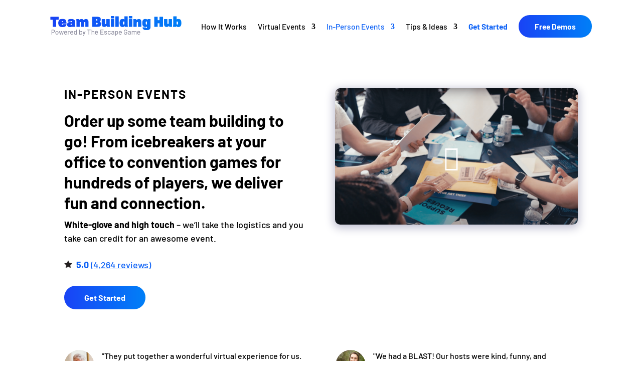

--- FILE ---
content_type: text/css
request_url: https://teambuildinghub.com/wp-content/et-cache/248680/et-divi-dynamic-tb-2795-tb-2796-248680-late.css?ver=1767726632
body_size: 232
content:
@font-face{font-family:ETmodules;font-display:block;src:url(//teambuildinghub.com/wp-content/themes/Divi/core/admin/fonts/modules/social/modules.eot);src:url(//teambuildinghub.com/wp-content/themes/Divi/core/admin/fonts/modules/social/modules.eot?#iefix) format("embedded-opentype"),url(//teambuildinghub.com/wp-content/themes/Divi/core/admin/fonts/modules/social/modules.ttf) format("truetype"),url(//teambuildinghub.com/wp-content/themes/Divi/core/admin/fonts/modules/social/modules.woff) format("woff"),url(//teambuildinghub.com/wp-content/themes/Divi/core/admin/fonts/modules/social/modules.svg#ETmodules) format("svg");font-weight:400;font-style:normal}
@font-face{font-family:FontAwesome;font-style:normal;font-weight:400;font-display:block;src:url(//teambuildinghub.com/wp-content/themes/Divi/core/admin/fonts/fontawesome/fa-regular-400.eot);src:url(//teambuildinghub.com/wp-content/themes/Divi/core/admin/fonts/fontawesome/fa-regular-400.eot?#iefix) format("embedded-opentype"),url(//teambuildinghub.com/wp-content/themes/Divi/core/admin/fonts/fontawesome/fa-regular-400.woff2) format("woff2"),url(//teambuildinghub.com/wp-content/themes/Divi/core/admin/fonts/fontawesome/fa-regular-400.woff) format("woff"),url(//teambuildinghub.com/wp-content/themes/Divi/core/admin/fonts/fontawesome/fa-regular-400.ttf) format("truetype"),url(//teambuildinghub.com/wp-content/themes/Divi/core/admin/fonts/fontawesome/fa-regular-400.svg#fontawesome) format("svg")}@font-face{font-family:FontAwesome;font-style:normal;font-weight:900;font-display:block;src:url(//teambuildinghub.com/wp-content/themes/Divi/core/admin/fonts/fontawesome/fa-solid-900.eot);src:url(//teambuildinghub.com/wp-content/themes/Divi/core/admin/fonts/fontawesome/fa-solid-900.eot?#iefix) format("embedded-opentype"),url(//teambuildinghub.com/wp-content/themes/Divi/core/admin/fonts/fontawesome/fa-solid-900.woff2) format("woff2"),url(//teambuildinghub.com/wp-content/themes/Divi/core/admin/fonts/fontawesome/fa-solid-900.woff) format("woff"),url(//teambuildinghub.com/wp-content/themes/Divi/core/admin/fonts/fontawesome/fa-solid-900.ttf) format("truetype"),url(//teambuildinghub.com/wp-content/themes/Divi/core/admin/fonts/fontawesome/fa-solid-900.svg#fontawesome) format("svg")}@font-face{font-family:FontAwesome;font-style:normal;font-weight:400;font-display:block;src:url(//teambuildinghub.com/wp-content/themes/Divi/core/admin/fonts/fontawesome/fa-brands-400.eot);src:url(//teambuildinghub.com/wp-content/themes/Divi/core/admin/fonts/fontawesome/fa-brands-400.eot?#iefix) format("embedded-opentype"),url(//teambuildinghub.com/wp-content/themes/Divi/core/admin/fonts/fontawesome/fa-brands-400.woff2) format("woff2"),url(//teambuildinghub.com/wp-content/themes/Divi/core/admin/fonts/fontawesome/fa-brands-400.woff) format("woff"),url(//teambuildinghub.com/wp-content/themes/Divi/core/admin/fonts/fontawesome/fa-brands-400.ttf) format("truetype"),url(//teambuildinghub.com/wp-content/themes/Divi/core/admin/fonts/fontawesome/fa-brands-400.svg#fontawesome) format("svg")}
.et_parallax_bg.et_parallax_bg__sticky,.et_pb_sticky.et_pb_section_parallax_sticky .et_parallax_bg:not(.et_parallax_bg__sticky),.et_pb_sticky .et_pb_section_parallax_sticky .et_parallax_bg:not(.et_parallax_bg__sticky){display:none}.et_pb_sticky.et_pb_section_parallax_sticky .et_parallax_bg.et_parallax_bg__sticky,.et_pb_sticky .et_pb_section_parallax_sticky .et_parallax_bg.et_parallax_bg__sticky{display:block}.et_builder_inner_content.has_et_pb_sticky{z-index:inherit}.et-db #et-boc .et-l #et-fb-app .et_pb_column.has_et_pb_sticky,.et_pb_column.has_et_pb_sticky{z-index:20}.et-l--header .et-db #et-boc .et-l #et-fb-app .et_pb_column.has_et_pb_sticky,.et-l--header .et_pb_column.has_et_pb_sticky{z-index:30}.et-l--footer .et-db #et-boc .et-l #et-fb-app .et_pb_column.has_et_pb_sticky,.et-l--footer .et_pb_column.has_et_pb_sticky{z-index:10}.et_pb_sticky_placeholder{opacity:0!important}.et_pb_sticky .et_overlay.et_pb_inline_icon_sticky:before,.et_pb_sticky .et_pb_inline_icon_sticky:before{content:attr(data-icon-sticky)!important}body .et-script-temporary-measurement{opacity:0}

--- FILE ---
content_type: text/css
request_url: https://teambuildinghub.com/wp-content/et-cache/248680/et-core-unified-248680.min.css?ver=1767726633
body_size: 455
content:
.et_pb_menu_0_tb_header.et_pb_menu ul li.menu_cta a{color:#ffffff!important}.et_pb_menu_0_tb_header.et_pb_menu ul li.blue_text a{color:#0c61f6!important;font-weight:bold}article.et_pb_post.post{padding:0}article.et_pb_post.post>.et_pb_image_container{margin:0}.et_pb_blog_grid .column.size-1of2:first-child{margin-right:40px!important}.tbh_post_author{align-items:center;width:100%;max-width:500px;display:flex}.tbh_post_author>div.et_pb_column:first-child{width:75px!important;margin:0 10px 0 0!important}.tbh_post_author .et_pb_team_member_image{margin:0!important}.menu_cta a{color:#ffffff;background:linear-gradient(90deg,#1943f5,#007ff7);font-size:16px;border-radius:50px;-webkit-border-radius:50px;-moz-border-radius:50px;text-align:center;line-height:9px;font-weight:bold;padding:18px 16px!important;display:block;padding-left:32px!important;padding-right:32px!important;border:0px}@media (min-width:981px){.menu_cta a:hover{background-color:#007ff7}}.et_pb_menu--with-logo .et_pb_menu__menu>nav>ul>li>a{padding-top:0px;padding-bottom:0px}.et_pb_menu .et_pb_menu__menu>nav>ul>li{align-items:center}.hide-mobile-menu.et_pb_menu .et_pb_menu__menu,.hide-mobile-menu.et_pb_fullwidth_menu .et_pb_menu__menu{display:flex!important}.hide-mobile-menu .et_mobile_nav_menu{display:none}@media (max-width:479px){.et_pb_column .et_pb_blog_grid .column.size-1of1 .et_pb_post{margin-bottom:20.5%}.how-it-works{font-weight:bold!important}}#mobile_menu1 li a{background-color:#fff}.et_pb_section,.et_pb_section *{animation:none!important}a.pa-blurb-button{color:#ffffff;background:#0071fc;border:2px solid #0070fc;padding:.7em 1.3em;margin-top:20px;border-radius:50px;text-transform:capitalize;display:inline-block;transition:all 0.3s ease-in-out}a.pa-blurb-button:hover{background:transparent;color:#0070fc;border:2px solid #0070fc;cursor:pointer;transition:all 0.3s ease-in-out}#menu-item-247981{font-weight:bolder}#menu-item-53359 a{color:#ffffff!important}@media screen and (min-width:768px) and (max-width:980px){#other-blog-posts .et_pb_salvattore_content{display:flex;flex-direction:column;align-items:center}}#other-blog-posts .size-1of2{max-width:500px;width:100%}#other-blog-posts .size-1of2:first-child{margin-right:0!important;margin-bottom:40px}

--- FILE ---
content_type: text/css
request_url: https://teambuildinghub.com/wp-content/et-cache/248680/et-core-unified-tb-2795-tb-2796-deferred-248680.min.css?ver=1767726634
body_size: 2937
content:
.et_pb_section_0_tb_header{height:100px;position:fixed!important;top:0px;bottom:auto;left:50%;right:auto;transform:translateX(-50%)}.et_pb_section_0_tb_header.et_pb_section{padding-top:0px;padding-right:0px;padding-bottom:0px;padding-left:0px;margin-top:0px;margin-bottom:0px;background-color:#FFFFFF!important}body.logged-in.admin-bar .et_pb_section_0_tb_header{top:calc(0px + 32px)}.et_pb_menu_0_tb_header.et_pb_menu ul li a{font-family:'Barlow',Helvetica,Arial,Lucida,sans-serif;font-size:15.5px;color:#000000!important}.et_pb_menu_0_tb_header.et_pb_menu{background-color:RGBA(255,255,255,0)}.et_pb_menu_0_tb_header .et_pb_menu__logo-wrap .et_pb_menu__logo img{border-width:0px;width:auto}.et_pb_menu_0_tb_header{padding-top:10px;padding-right:0px;padding-bottom:0px;padding-left:0px;margin-top:20px!important;margin-right:0px!important;margin-bottom:20px!important;margin-left:0px!important}.et_pb_menu_0_tb_header.et_pb_menu ul li.current-menu-item a{color:#0c61f6!important}.et_pb_menu_0_tb_header.et_pb_menu .nav li ul{background-color:#FFFFFF!important;border-color:RGBA(255,255,255,0)}.et_pb_menu_0_tb_header.et_pb_menu .et_mobile_menu{border-color:RGBA(255,255,255,0)}.et_pb_menu_0_tb_header.et_pb_menu .nav li ul.sub-menu a,.et_pb_menu_0_tb_header.et_pb_menu .et_mobile_menu a{color:#000000!important}.et_pb_menu_0_tb_header.et_pb_menu .nav li ul.sub-menu li.current-menu-item a{color:#0C71C3!important}.et_pb_menu_0_tb_header.et_pb_menu .et_mobile_menu,.et_pb_menu_0_tb_header.et_pb_menu .et_mobile_menu ul{background-color:#FFFFFF!important}.et_pb_menu_0_tb_header .et_pb_menu_inner_container>.et_pb_menu__logo-wrap,.et_pb_menu_0_tb_header .et_pb_menu__logo-slot{width:27%;max-width:52%}.et_pb_menu_0_tb_header .et_pb_menu_inner_container>.et_pb_menu__logo-wrap .et_pb_menu__logo img,.et_pb_menu_0_tb_header .et_pb_menu__logo-slot .et_pb_menu__logo-wrap img{height:auto;max-height:50px}.et_pb_menu_0_tb_header .mobile_nav .mobile_menu_bar:before{color:#000000}.et_pb_menu_0_tb_header .et_pb_menu__icon.et_pb_menu__search-button,.et_pb_menu_0_tb_header .et_pb_menu__icon.et_pb_menu__close-search-button,.et_pb_menu_0_tb_header .et_pb_menu__icon.et_pb_menu__cart-button{color:#2ea3f2}.et_pb_row_0_tb_header.et_pb_row{padding-top:0px!important;padding-right:0px!important;padding-bottom:0px!important;padding-left:0px!important;margin-top:0px!important;margin-right:0px!important;margin-bottom:0px!important;margin-left:0px!important;margin-left:auto!important;margin-right:auto!important;padding-top:0px;padding-right:0px;padding-bottom:0px;padding-left:0px}.et_pb_menu_0_tb_header.et_pb_module{margin-left:auto!important;margin-right:auto!important}@media only screen and (min-width:981px){.et_pb_row_0_tb_header,body #page-container .et-db #et-boc .et-l .et_pb_row_0_tb_header.et_pb_row,body.et_pb_pagebuilder_layout.single #page-container #et-boc .et-l .et_pb_row_0_tb_header.et_pb_row,body.et_pb_pagebuilder_layout.single.et_full_width_page #page-container #et-boc .et-l .et_pb_row_0_tb_header.et_pb_row,.et_pb_menu_0_tb_header{width:100%}}@media only screen and (max-width:980px){.et_pb_section_0_tb_header{height:85px}.et_pb_section_0_tb_header.et_pb_section{padding-top:0px;padding-right:0px;padding-bottom:0px;padding-left:0px;margin-top:0px;margin-bottom:0px}.et_pb_row_0_tb_header,body #page-container .et-db #et-boc .et-l .et_pb_row_0_tb_header.et_pb_row,body.et_pb_pagebuilder_layout.single #page-container #et-boc .et-l .et_pb_row_0_tb_header.et_pb_row,body.et_pb_pagebuilder_layout.single.et_full_width_page #page-container #et-boc .et-l .et_pb_row_0_tb_header.et_pb_row{width:100%}.et_pb_menu_0_tb_header{padding-top:15px;padding-right:0px;padding-bottom:0px;padding-left:0px;margin-top:20px!important;margin-right:0px!important;margin-bottom:20px!important;margin-left:0px!important;width:85%}.et_pb_menu_0_tb_header .et_pb_menu_inner_container>.et_pb_menu__logo-wrap,.et_pb_menu_0_tb_header .et_pb_menu__logo-slot{width:40%;max-width:none}.et_pb_row_0_tb_header.et_pb_row{padding-top:25px!important;padding-right:0px!important;padding-bottom:0px!important;padding-left:5px!important;margin-top:0px!important;margin-right:0px!important;margin-bottom:0px!important;margin-left:0px!important;margin-left:auto!important;margin-right:auto!important;padding-top:25px!important;padding-right:0px!important;padding-bottom:0px!important;padding-left:5px!important}.et_pb_menu_0_tb_header.et_pb_module{margin-left:auto!important;margin-right:auto!important}}@media only screen and (max-width:767px){.et_pb_section_0_tb_header{height:75px}.et_pb_section_0_tb_header.et_pb_section{padding-top:0px;padding-right:0px;padding-bottom:0px;padding-left:0px;margin-top:0px;margin-bottom:0px}.et_pb_menu_0_tb_header{padding-top:2px;padding-right:0px;padding-bottom:30px;padding-left:0px;margin-top:0px!important;margin-right:0px!important;margin-bottom:0px!important;margin-left:0px!important;width:100%}.et_pb_menu_0_tb_header .et_pb_menu_inner_container>.et_pb_menu__logo-wrap,.et_pb_menu_0_tb_header .et_pb_menu__logo-slot{width:58%;max-width:58%}.et_pb_row_0_tb_header.et_pb_row{padding-top:20px!important;padding-right:30px!important;padding-bottom:0px!important;padding-left:30px!important;margin-top:0px!important;margin-right:0px!important;margin-bottom:0px!important;margin-left:0px!important;margin-left:auto!important;margin-right:auto!important;padding-top:20px!important;padding-right:30px!important;padding-bottom:0px!important;padding-left:30px!important}.et_pb_menu_0_tb_header.et_pb_module{margin-left:auto!important;margin-right:auto!important}}.et-db #et-boc .et-l.et-l--footer .et_builder_inner_content{z-index:0}.et_pb_section_0_tb_footer.et_pb_section{padding-top:30px;padding-bottom:30px;background-color:#231942!important}.et_pb_image_0_tb_footer{text-align:left;margin-left:0}.et_pb_text_5_tb_footer h1,.et_pb_text_6_tb_footer h1,.et_pb_text_0_tb_footer h1,.et_pb_text_4_tb_footer h1,.et_pb_text_3_tb_footer h1,.et_pb_text_8_tb_footer h1,.et_pb_text_7_tb_footer h1{font-family:'Barlow',Helvetica,Arial,Lucida,sans-serif;font-weight:700;font-size:20px;color:#bfbfd1!important;text-align:left}.et_pb_text_4_tb_footer,.et_pb_text_6_tb_footer,.et_pb_text_5_tb_footer,.et_pb_text_7_tb_footer,.et_pb_text_8_tb_footer,.et_pb_text_0_tb_footer{margin-bottom:0px!important}.et_pb_text_3_tb_footer.et_pb_text,.et_pb_text_2_tb_footer.et_pb_text,.et_pb_text_3_tb_footer.et_pb_text a,.et_pb_text_1_tb_footer.et_pb_text a,.et_pb_text_1_tb_footer.et_pb_text,.et_pb_text_2_tb_footer.et_pb_text a,.et_pb_menu_3_tb_footer.et_pb_menu ul li.current-menu-item a,.et_pb_menu_0_tb_footer.et_pb_menu ul li.current-menu-item a,.et_pb_menu_1_tb_footer.et_pb_menu ul li.current-menu-item a,.et_pb_menu_2_tb_footer.et_pb_menu ul li.current-menu-item a{color:#FFFFFF!important}.et_pb_text_9_tb_footer a,.et_pb_text_10_tb_footer a,.et_pb_text_1_tb_footer{font-family:'Barlow',Helvetica,Arial,Lucida,sans-serif}.et_pb_text_2_tb_footer a,.et_pb_text_3_tb_footer a,.et_pb_text_1_tb_footer a{font-family:'Barlow',Helvetica,Arial,Lucida,sans-serif;text-align:left}.et_pb_text_2_tb_footer{font-family:'Barlow',Helvetica,Arial,Lucida,sans-serif;font-size:13px;padding-right:0px!important;padding-left:0px!important}.et_pb_text_3_tb_footer{font-family:'Barlow',Helvetica,Arial,Lucida,sans-serif;padding-right:0px!important;padding-left:0px!important}.et_pb_menu_0_tb_footer.et_pb_menu ul li a,.et_pb_menu_3_tb_footer.et_pb_menu ul li a,.et_pb_menu_1_tb_footer.et_pb_menu ul li a,.et_pb_menu_2_tb_footer.et_pb_menu ul li a{font-family:'Barlow',Helvetica,Arial,Lucida,sans-serif;color:#FFFFFF!important}.et_pb_menu_0_tb_footer.et_pb_menu{background-color:RGBA(255,255,255,0)}.et_pb_menu_0_tb_footer.et_pb_menu .et_mobile_menu,.et_pb_menu_0_tb_footer.et_pb_menu .et_mobile_menu ul,.et_pb_menu_0_tb_footer.et_pb_menu .nav li ul{background-color:RGBA(255,255,255,0)!important}.et_pb_menu_1_tb_footer .et_pb_menu_inner_container>.et_pb_menu__logo-wrap,.et_pb_menu_1_tb_footer .et_pb_menu__logo-slot,.et_pb_menu_3_tb_footer .et_pb_menu_inner_container>.et_pb_menu__logo-wrap,.et_pb_menu_3_tb_footer .et_pb_menu__logo-slot,.et_pb_menu_2_tb_footer .et_pb_menu_inner_container>.et_pb_menu__logo-wrap,.et_pb_menu_2_tb_footer .et_pb_menu__logo-slot,.et_pb_menu_0_tb_footer .et_pb_menu_inner_container>.et_pb_menu__logo-wrap,.et_pb_menu_0_tb_footer .et_pb_menu__logo-slot{width:auto;max-width:100%}.et_pb_menu_3_tb_footer .et_pb_menu_inner_container>.et_pb_menu__logo-wrap .et_pb_menu__logo img,.et_pb_menu_3_tb_footer .et_pb_menu__logo-slot .et_pb_menu__logo-wrap img,.et_pb_menu_1_tb_footer .et_pb_menu_inner_container>.et_pb_menu__logo-wrap .et_pb_menu__logo img,.et_pb_menu_1_tb_footer .et_pb_menu__logo-slot .et_pb_menu__logo-wrap img,.et_pb_menu_2_tb_footer .et_pb_menu_inner_container>.et_pb_menu__logo-wrap .et_pb_menu__logo img,.et_pb_menu_2_tb_footer .et_pb_menu__logo-slot .et_pb_menu__logo-wrap img,.et_pb_menu_0_tb_footer .et_pb_menu_inner_container>.et_pb_menu__logo-wrap .et_pb_menu__logo img,.et_pb_menu_0_tb_footer .et_pb_menu__logo-slot .et_pb_menu__logo-wrap img{height:auto;max-height:none}.et_pb_menu_3_tb_footer .mobile_nav .mobile_menu_bar:before,.et_pb_menu_0_tb_footer .mobile_nav .mobile_menu_bar:before,.et_pb_menu_1_tb_footer .mobile_nav .mobile_menu_bar:before,.et_pb_social_media_follow_0_tb_footer li.et_pb_social_icon a.icon:before,.et_pb_menu_2_tb_footer .mobile_nav .mobile_menu_bar:before{color:#FFFFFF}.et_pb_menu_3_tb_footer .et_pb_menu__icon.et_pb_menu__cart-button,.et_pb_menu_1_tb_footer .et_pb_menu__icon.et_pb_menu__search-button,.et_pb_menu_1_tb_footer .et_pb_menu__icon.et_pb_menu__close-search-button,.et_pb_menu_0_tb_footer .et_pb_menu__icon.et_pb_menu__search-button,.et_pb_menu_0_tb_footer .et_pb_menu__icon.et_pb_menu__close-search-button,.et_pb_menu_0_tb_footer .et_pb_menu__icon.et_pb_menu__cart-button,.et_pb_menu_2_tb_footer .et_pb_menu__icon.et_pb_menu__cart-button,.et_pb_menu_1_tb_footer .et_pb_menu__icon.et_pb_menu__cart-button,.et_pb_menu_3_tb_footer .et_pb_menu__icon.et_pb_menu__search-button,.et_pb_menu_3_tb_footer .et_pb_menu__icon.et_pb_menu__close-search-button,.et_pb_menu_2_tb_footer .et_pb_menu__icon.et_pb_menu__search-button,.et_pb_menu_2_tb_footer .et_pb_menu__icon.et_pb_menu__close-search-button{color:#2ea3f2}.et_pb_menu_1_tb_footer{margin-left:0px!important}.et_pb_menu_3_tb_footer.et_pb_menu .nav li ul,.et_pb_menu_3_tb_footer.et_pb_menu .et_mobile_menu,.et_pb_menu_3_tb_footer.et_pb_menu .et_mobile_menu ul,.et_pb_menu_2_tb_footer.et_pb_menu .et_mobile_menu,.et_pb_menu_2_tb_footer.et_pb_menu .et_mobile_menu ul,.et_pb_menu_1_tb_footer.et_pb_menu .nav li ul,.et_pb_menu_2_tb_footer.et_pb_menu .nav li ul,.et_pb_menu_1_tb_footer.et_pb_menu .et_mobile_menu,.et_pb_menu_1_tb_footer.et_pb_menu .et_mobile_menu ul{background-color:#ffffff!important}.et_pb_image_1_tb_footer{background-color:RGBA(255,255,255,0);width:30%;max-width:30%;text-align:left;margin-left:0}.et_pb_image_2_tb_footer{width:30%;max-width:30%;text-align:left;margin-left:0}.et_pb_social_media_follow .et_pb_social_media_follow_network_1_tb_footer.et_pb_social_icon .icon:before,.et_pb_social_media_follow .et_pb_social_media_follow_network_0_tb_footer.et_pb_social_icon .icon:before,.et_pb_social_media_follow .et_pb_social_media_follow_network_2_tb_footer.et_pb_social_icon .icon:before{color:#231942}.et_pb_social_media_follow .et_pb_social_media_follow_network_2_tb_footer .icon:before,.et_pb_social_media_follow .et_pb_social_media_follow_network_0_tb_footer .icon:before{font-size:10px;line-height:20px;height:20px;width:20px}.et_pb_social_media_follow .et_pb_social_media_follow_network_0_tb_footer .icon,.et_pb_social_media_follow .et_pb_social_media_follow_network_2_tb_footer .icon{height:20px;width:20px}.et_pb_text_10_tb_footer.et_pb_text a,.et_pb_text_9_tb_footer.et_pb_text,.et_pb_text_9_tb_footer.et_pb_text a,.et_pb_text_10_tb_footer.et_pb_text{color:#bfbfd1!important}.et_pb_text_9_tb_footer,.et_pb_text_10_tb_footer{font-family:'Barlow',Helvetica,Arial,Lucida,sans-serif;font-size:15px}.et_pb_social_media_follow_network_1_tb_footer a.icon,.et_pb_social_media_follow_network_0_tb_footer a.icon,.et_pb_social_media_follow_network_2_tb_footer a.icon{background-color:#bfbfd1!important}.et_pb_social_media_follow li.et_pb_social_media_follow_network_2_tb_footer a,.et_pb_social_media_follow li.et_pb_social_media_follow_network_0_tb_footer a{padding-top:6px;padding-right:6px;padding-bottom:6px;padding-left:6px;width:auto;height:auto}.et_pb_social_media_follow_network_2_tb_footer.et_pb_social_icon a.icon{border-color:#FFFFFF}.et_pb_row_1_tb_footer.et_pb_row{margin-left:auto!important;margin-right:auto!important}.et_pb_image_2_tb_footer.et_pb_module,.et_pb_image_1_tb_footer.et_pb_module{margin-left:0px!important;margin-right:auto!important}@media only screen and (min-width:981px){.et_pb_image_0_tb_footer{width:20%}}@media only screen and (max-width:980px){.et_pb_image_0_tb_footer{width:30%}.et_pb_image_0_tb_footer .et_pb_image_wrap img,.et_pb_image_1_tb_footer .et_pb_image_wrap img,.et_pb_image_2_tb_footer .et_pb_image_wrap img{width:auto}.et_pb_text_0_tb_footer h1,.et_pb_text_4_tb_footer h1,.et_pb_text_5_tb_footer h1,.et_pb_text_6_tb_footer h1,.et_pb_text_7_tb_footer h1,.et_pb_text_8_tb_footer h1{text-align:left}.et_pb_menu_1_tb_footer{margin-left:0px!important}.et_pb_row_1_tb_footer.et_pb_row{margin-left:auto!important;margin-right:auto!important}.et_pb_image_1_tb_footer.et_pb_module,.et_pb_image_2_tb_footer.et_pb_module{margin-left:0px!important;margin-right:auto!important}}@media only screen and (max-width:767px){.et_pb_image_0_tb_footer{width:45%}.et_pb_image_0_tb_footer .et_pb_image_wrap img,.et_pb_image_1_tb_footer .et_pb_image_wrap img,.et_pb_image_2_tb_footer .et_pb_image_wrap img{width:auto}.et_pb_text_0_tb_footer h1,.et_pb_text_4_tb_footer h1,.et_pb_text_5_tb_footer h1,.et_pb_text_6_tb_footer h1,.et_pb_text_7_tb_footer h1,.et_pb_text_8_tb_footer h1{text-align:center}.et_pb_menu_1_tb_footer{margin-right:auto!important;margin-left:auto!important}.et_pb_image_1_tb_footer,.et_pb_image_2_tb_footer{text-align:center;margin-left:auto;margin-right:auto}.et_pb_row_1_tb_footer.et_pb_row,.et_pb_image_1_tb_footer.et_pb_module,.et_pb_image_2_tb_footer.et_pb_module{margin-left:auto!important;margin-right:auto!important}}.et_pb_section_0.et_pb_section{padding-top:0px;padding-right:0px;padding-bottom:0px;padding-left:0px;margin-top:150px}.et_pb_text_2.et_pb_text,.et_pb_text_0.et_pb_text,.et_pb_text_1.et_pb_text,.et_pb_text_5.et_pb_text,.et_pb_text_4.et_pb_text,.et_pb_text_7.et_pb_text,.et_pb_text_8.et_pb_text{color:#000000!important}.et_pb_text_0{line-height:1.5em;font-family:'Barlow',Helvetica,Arial,Lucida,sans-serif;font-size:20px;line-height:1.5em;padding-bottom:0px!important;margin-bottom:10px!important}.et_pb_text_0 h1{font-family:'Barlow',Helvetica,Arial,Lucida,sans-serif;font-weight:700;font-size:24px;color:#000000!important;letter-spacing:2px;text-align:left}.et_pb_text_1{line-height:1.5em;font-family:'Barlow',Helvetica,Arial,Lucida,sans-serif;font-size:18px;line-height:1.5em;margin-bottom:0px!important}.et_pb_text_1 h2{font-family:'Barlow',Helvetica,Arial,Lucida,sans-serif;font-weight:700;font-size:32px;color:#000000!important;line-height:1.3em}.et_pb_image_13 .et_pb_image_wrap,.et_pb_image_12 .et_pb_image_wrap,.et_pb_image_10 .et_pb_image_wrap,.et_pb_image_11 .et_pb_image_wrap,.et_pb_image_7 .et_pb_image_wrap,.et_pb_video_1,.et_pb_video_1 iframe,.et_pb_image_9 .et_pb_image_wrap,.et_pb_video_0,.et_pb_video_0 iframe,.et_pb_image_8 .et_pb_image_wrap{border-radius:10px 10px 10px 10px;overflow:hidden}.et_pb_video_0{max-height:287px;width:100%}.et_pb_video_1 .et_pb_video_overlay .et_pb_video_play,.et_pb_video_0 .et_pb_video_overlay .et_pb_video_play{color:#FFFFFF;font-size:50px;line-height:50px;margin-top:-25px;margin-left:-25px}.et_pb_video_1 .et_pb_video_overlay .et_pb_video_play:before,.et_pb_video_0 .et_pb_video_overlay .et_pb_video_play:before{font-family:FontAwesome!important;font-weight:900!important;content:"\f144"!important}.et_pb_video_1 .et_pb_video_overlay_hover:hover,.et_pb_video_0 .et_pb_video_overlay_hover:hover{background-color:rgba(0,0,0,.6)}.et_pb_text_2{line-height:1.5em;font-family:'Barlow',Helvetica,Arial,Lucida,sans-serif;font-size:18px;line-height:1.5em}.et_pb_text_3.et_pb_text{color:#0C61F6!important}.et_pb_text_3{font-family:'Barlow',Helvetica,Arial,Lucida,sans-serif;font-size:18px;margin-bottom:15px!important}.et_pb_button_1_wrapper .et_pb_button_1,.et_pb_button_1_wrapper .et_pb_button_1:hover,.et_pb_button_0_wrapper .et_pb_button_0,.et_pb_button_0_wrapper .et_pb_button_0:hover,.et_pb_button_2_wrapper .et_pb_button_2,.et_pb_button_2_wrapper .et_pb_button_2:hover{padding-top:10px!important;padding-right:40px!important;padding-bottom:10px!important;padding-left:40px!important}.et_pb_button_0_wrapper{margin-top:30px!important;margin-bottom:30px!important}body #page-container .et_pb_section .et_pb_button_0{color:#FFFFFF!important;border-width:0px!important;border-color:RGBA(255,255,255,0);border-radius:100px;font-size:16px;font-family:'Barlow',Helvetica,Arial,Lucida,sans-serif!important;font-weight:700!important;background-image:linear-gradient(90deg,#1943f5 0%,#007ff7 100%);background-color:RGBA(255,255,255,0)}body #page-container .et_pb_section .et_pb_button_0:before,body #page-container .et_pb_section .et_pb_button_0:after,body #page-container .et_pb_section .et_pb_button_2:before,body #page-container .et_pb_section .et_pb_button_2:after,body #page-container .et_pb_section .et_pb_button_1:before,body #page-container .et_pb_section .et_pb_button_1:after{display:none!important}.et_pb_button_1,.et_pb_button_1:after,.et_pb_button_2,.et_pb_button_2:after,.et_pb_button_0,.et_pb_button_0:after{transition:all 300ms ease 0ms}.et_pb_video_1{max-height:287px;width:100%;box-shadow:0px 4px 18px 3px #bfbfd1}.et_pb_blurb_1.et_pb_blurb .et_pb_module_header,.et_pb_blurb_1.et_pb_blurb .et_pb_module_header a,.et_pb_blurb_0.et_pb_blurb .et_pb_module_header,.et_pb_blurb_0.et_pb_blurb .et_pb_module_header a,.et_pb_blurb_2.et_pb_blurb .et_pb_module_header,.et_pb_blurb_2.et_pb_blurb .et_pb_module_header a{font-family:'Barlow',Helvetica,Arial,Lucida,sans-serif;font-size:16px;color:#000000!important;line-height:1.5em;text-align:left}.et_pb_blurb_1.et_pb_blurb p,.et_pb_blurb_2.et_pb_blurb p,.et_pb_blurb_0.et_pb_blurb p{line-height:1.5em}.et_pb_blurb_2.et_pb_blurb .et_pb_blurb_description,.et_pb_blurb_0.et_pb_blurb .et_pb_blurb_description,.et_pb_blurb_1.et_pb_blurb .et_pb_blurb_description{text-align:left}.et_pb_blurb_1.et_pb_blurb,.et_pb_blurb_2.et_pb_blurb,.et_pb_blurb_0.et_pb_blurb{font-family:'Barlow',Helvetica,Arial,Lucida,sans-serif;color:#000000!important;line-height:1.5em}.et_pb_blurb_0 .et_pb_main_blurb_image .et_pb_only_image_mode_wrap,.et_pb_blurb_0 .et_pb_main_blurb_image .et-pb-icon,.et_pb_blurb_1 .et_pb_main_blurb_image .et_pb_only_image_mode_wrap,.et_pb_blurb_1 .et_pb_main_blurb_image .et-pb-icon,.et_pb_blurb_2 .et_pb_main_blurb_image .et_pb_only_image_mode_wrap,.et_pb_blurb_2 .et_pb_main_blurb_image .et-pb-icon{border-radius:50px 50px 50px 50px;overflow:hidden}.et_pb_blurb_2 .et_pb_main_blurb_image .et_pb_image_wrap,.et_pb_blurb_1 .et_pb_main_blurb_image .et_pb_image_wrap,.et_pb_blurb_0 .et_pb_main_blurb_image .et_pb_image_wrap{width:60px}.et_pb_image_9,.et_pb_image_0,.et_pb_image_8,.et_pb_image_7,.et_pb_image_3,.et_pb_image_6,.et_pb_image_1,.et_pb_image_4,.et_pb_image_2,.et_pb_image_5{text-align:left;margin-left:0}.et_pb_button_1_wrapper,.et_pb_button_2_wrapper{margin-bottom:0px!important}body #page-container .et_pb_section .et_pb_button_1,body #page-container .et_pb_section .et_pb_button_2{color:#FFFFFF!important;border-width:0px!important;border-color:RGBA(255,255,255,0);border-radius:51px;font-size:16px;font-family:'Barlow',Helvetica,Arial,Lucida,sans-serif!important;font-weight:700!important;background-image:linear-gradient(90deg,#1943f5 0%,#007ff7 100%);background-color:RGBA(255,255,255,0)}.et_pb_section_1.et_pb_section{padding-top:0px;margin-top:0px}.et_pb_text_4{line-height:1.5em;font-family:'Barlow',Helvetica,Arial,Lucida,sans-serif;font-size:20px;line-height:1.5em;margin-top:20px!important;margin-bottom:20px!important;max-width:800px}.et_pb_text_4 h1{font-family:'Barlow',Helvetica,Arial,Lucida,sans-serif;font-size:44px;color:#0c61f6!important;line-height:1.3em;text-align:center}.et_pb_text_5{line-height:1.3em;font-family:'Barlow',Helvetica,Arial,Lucida,sans-serif;font-size:32px;line-height:1.3em;max-width:800px}.et_pb_image_11 .et_pb_image_wrap img,.et_pb_image_10 .et_pb_image_wrap img{max-height:330px;width:auto}.et_pb_image_12,.et_pb_image_10,.et_pb_image_11,.et_pb_image_13,.et_pb_blurb_5.et_pb_blurb .et_pb_blurb_description,.et_pb_blurb_4.et_pb_blurb .et_pb_blurb_description,.et_pb_blurb_6.et_pb_blurb .et_pb_blurb_description,.et_pb_blurb_3.et_pb_blurb .et_pb_blurb_description{text-align:center}.et_pb_text_6 h1{font-family:'Barlow',Helvetica,Arial,Lucida,sans-serif}.et_pb_text_6 h3{font-family:'Barlow',Helvetica,Arial,Lucida,sans-serif;font-weight:700;font-size:44px;color:#000000!important;line-height:1.3em;text-align:left}.et_pb_text_7{font-family:'Barlow',Helvetica,Arial,Lucida,sans-serif;font-size:20px;margin-top:0px!important;margin-left:0px!important}.et_pb_text_7 h1{font-family:'Barlow',Helvetica,Arial,Lucida,sans-serif;font-weight:700;color:#000000!important}.et_pb_section_3.et_pb_section{padding-top:0px;padding-bottom:0px;margin-top:0px;margin-bottom:0px}.et_pb_text_8{line-height:1.5em;font-family:'Barlow',Helvetica,Arial,Lucida,sans-serif;font-size:20px;line-height:1.5em;max-width:800px}.et_pb_text_8 h1{font-family:'Barlow',Helvetica,Arial,Lucida,sans-serif;font-weight:700;font-size:36px;color:#000000!important;line-height:1.5em;text-align:center}.et_pb_blurb_4.et_pb_blurb .et_pb_module_header,.et_pb_blurb_4.et_pb_blurb .et_pb_module_header a,.et_pb_blurb_5.et_pb_blurb .et_pb_module_header,.et_pb_blurb_5.et_pb_blurb .et_pb_module_header a,.et_pb_text_9 h2,.et_pb_blurb_6.et_pb_blurb .et_pb_module_header,.et_pb_blurb_6.et_pb_blurb .et_pb_module_header a,.et_pb_blurb_3.et_pb_blurb .et_pb_module_header,.et_pb_blurb_3.et_pb_blurb .et_pb_module_header a{font-family:'Barlow',Helvetica,Arial,Lucida,sans-serif;font-weight:700;color:#000000!important;text-align:center}.et_pb_blurb_6.et_pb_blurb p,.et_pb_blurb_4.et_pb_blurb p,.et_pb_blurb_3.et_pb_blurb p,.et_pb_blurb_5.et_pb_blurb p{line-height:1.3em}.et_pb_blurb_4.et_pb_blurb,.et_pb_blurb_6.et_pb_blurb,.et_pb_blurb_3.et_pb_blurb{font-family:'Barlow',Helvetica,Arial,Lucida,sans-serif;color:#000000!important;line-height:1.3em;border-radius:20px 20px 20px 20px;overflow:hidden;border-color:rgba(117,82,165,0.78);min-height:320px}.et_pb_blurb_3 .et_pb_main_blurb_image .et_pb_only_image_mode_wrap,.et_pb_blurb_3 .et_pb_main_blurb_image .et-pb-icon{border-radius:20px 20px 0 0;overflow:hidden;padding-top:0px!important;margin-bottom:-20px!important}.et_pb_blurb_4,.et_pb_blurb_6,.et_pb_blurb_5,.et_pb_blurb_3{box-shadow:0px 3px 10px 0px rgba(123,92,165,0.33)}.et_pb_blurb_5 .et_pb_main_blurb_image .et_pb_only_image_mode_wrap,.et_pb_blurb_5 .et_pb_main_blurb_image .et-pb-icon,.et_pb_blurb_6 .et_pb_main_blurb_image .et_pb_only_image_mode_wrap,.et_pb_blurb_6 .et_pb_main_blurb_image .et-pb-icon,.et_pb_blurb_4 .et_pb_main_blurb_image .et_pb_only_image_mode_wrap,.et_pb_blurb_4 .et_pb_main_blurb_image .et-pb-icon{border-radius:20px 20px 0 0;overflow:hidden;margin-bottom:-20px!important}.et_pb_blurb_5.et_pb_blurb{font-family:'Barlow',Helvetica,Arial,Lucida,sans-serif;color:#000000!important;line-height:1.3em;border-radius:20px 20px 20px 20px;overflow:hidden;border-color:rgba(117,82,165,0.78);min-height:320px;padding-right:0px!important;padding-left:0px!important}.et_pb_image_12 .et_pb_image_wrap img,.et_pb_image_13 .et_pb_image_wrap img{max-height:285px;width:auto}.et_pb_section_0{width:100%;margin-left:auto!important;margin-right:auto!important;box-shadow:inset 0px -100px 0px 0px #ffffff}.et_pb_video_1.et_pb_module,.et_pb_text_8.et_pb_module,.et_pb_text_5.et_pb_module,.et_pb_text_4.et_pb_module,.et_pb_row_3.et_pb_row,.et_pb_video_0.et_pb_module,.et_pb_row_2.et_pb_row{margin-left:auto!important;margin-right:auto!important}@media only screen and (min-width:981px){.et_pb_video.et_pb_video_0{min-height:0;height:0;margin:0!important;padding:0;overflow:hidden}.et_pb_row_3{display:none!important}}@media only screen and (max-width:980px){.et_pb_section_0.et_pb_section{margin-top:150px}.et_pb_text_0{font-size:16px}.et_pb_text_0 h1,.et_pb_text_4 h1{font-size:50px}.et_pb_text_1{margin-bottom:0px!important}.et_pb_video_0,.et_pb_video_1{max-height:433px}.et_pb_row_3,body #page-container .et-db #et-boc .et-l .et_pb_row_3.et_pb_row,body.et_pb_pagebuilder_layout.single #page-container #et-boc .et-l .et_pb_row_3.et_pb_row,body.et_pb_pagebuilder_layout.single.et_full_width_page #page-container #et-boc .et-l .et_pb_row_3.et_pb_row,.et_pb_row_2,body #page-container .et-db #et-boc .et-l .et_pb_row_2.et_pb_row,body.et_pb_pagebuilder_layout.single #page-container #et-boc .et-l .et_pb_row_2.et_pb_row,body.et_pb_pagebuilder_layout.single.et_full_width_page #page-container #et-boc .et-l .et_pb_row_2.et_pb_row{width:50%}.et_pb_image_1 .et_pb_image_wrap img,.et_pb_image_12 .et_pb_image_wrap img,.et_pb_image_11 .et_pb_image_wrap img,.et_pb_image_10 .et_pb_image_wrap img,.et_pb_image_9 .et_pb_image_wrap img,.et_pb_image_8 .et_pb_image_wrap img,.et_pb_image_7 .et_pb_image_wrap img,.et_pb_image_0 .et_pb_image_wrap img,.et_pb_image_6 .et_pb_image_wrap img,.et_pb_image_5 .et_pb_image_wrap img,.et_pb_image_4 .et_pb_image_wrap img,.et_pb_image_3 .et_pb_image_wrap img,.et_pb_image_2 .et_pb_image_wrap img,.et_pb_image_13 .et_pb_image_wrap img{width:auto}.et_pb_text_4{font-size:16px;line-height:1.5em}.et_pb_text_7{font-size:20px}.et_pb_blurb_5.et_pb_blurb{padding-right:0px!important;padding-left:0px!important}.et_pb_row_3.et_pb_row,.et_pb_row_2.et_pb_row{margin-left:auto!important;margin-right:auto!important}}@media only screen and (min-width:768px) and (max-width:980px){.et_pb_video.et_pb_video_0{min-height:0;height:0;margin:0!important;padding:0;overflow:hidden}.et_pb_row_3{display:none!important}}@media only screen and (max-width:767px){.et_pb_section_0.et_pb_section{margin-top:80px}.et_pb_row_0.et_pb_row{padding-top:0px!important;margin-top:0px!important;padding-top:0px!important}.et_pb_text_0{font-size:16px;padding-top:0px!important}.et_pb_text_0 h1{font-size:40px}.et_pb_text_1{margin-bottom:0px!important}.et_pb_video_0,.et_pb_video_1{max-height:433px}.et_pb_video.et_pb_video_1{min-height:0;height:0;margin:0!important;padding:0;overflow:hidden}.et_pb_row_2,body #page-container .et-db #et-boc .et-l .et_pb_row_2.et_pb_row,body.et_pb_pagebuilder_layout.single #page-container #et-boc .et-l .et_pb_row_2.et_pb_row,body.et_pb_pagebuilder_layout.single.et_full_width_page #page-container #et-boc .et-l .et_pb_row_2.et_pb_row{width:30%}.et_pb_row_2{display:none!important}.et_pb_image_8 .et_pb_image_wrap img,.et_pb_image_7 .et_pb_image_wrap img,.et_pb_image_12 .et_pb_image_wrap img,.et_pb_image_9 .et_pb_image_wrap img,.et_pb_image_10 .et_pb_image_wrap img,.et_pb_image_11 .et_pb_image_wrap img,.et_pb_image_6 .et_pb_image_wrap img,.et_pb_image_13 .et_pb_image_wrap img,.et_pb_image_5 .et_pb_image_wrap img,.et_pb_image_4 .et_pb_image_wrap img,.et_pb_image_3 .et_pb_image_wrap img,.et_pb_image_2 .et_pb_image_wrap img,.et_pb_image_1 .et_pb_image_wrap img,.et_pb_image_0 .et_pb_image_wrap img{width:auto}.et_pb_row_3,body #page-container .et-db #et-boc .et-l .et_pb_row_3.et_pb_row,body.et_pb_pagebuilder_layout.single #page-container #et-boc .et-l .et_pb_row_3.et_pb_row,body.et_pb_pagebuilder_layout.single.et_full_width_page #page-container #et-boc .et-l .et_pb_row_3.et_pb_row{width:90%}.et_pb_text_4{font-size:20px;line-height:1.5em}.et_pb_text_4 h1{font-size:32px}.et_pb_text_7{font-size:16px;line-height:1.5em}.et_pb_blurb_3.et_pb_blurb,.et_pb_blurb_4.et_pb_blurb,.et_pb_blurb_6.et_pb_blurb{padding-bottom:20px!important}.et_pb_blurb_5.et_pb_blurb{padding-right:0px!important;padding-bottom:20px!important;padding-left:0px!important}.et_pb_row_2.et_pb_row{margin-top:-40px!important;margin-bottom:-40px!important;margin-left:auto!important;margin-right:auto!important}.et_pb_row_3.et_pb_row{margin-top:0px!important;margin-bottom:0px!important;margin-left:auto!important;margin-right:auto!important}}

--- FILE ---
content_type: text/plain
request_url: https://www.google-analytics.com/j/collect?v=1&_v=j102&a=619513383&t=pageview&_s=1&dl=https%3A%2F%2Fteambuildinghub.com%2Fin-person-events%2F%3Futm_source%3Dsnacknation%26utm_medium%3Dsponsored-content%26utm_campaign%3Dirl-snacknation&ul=en-us%40posix&dt=In-Person%20Events%20-%20Team%20Building%20Hub&sr=1280x720&vp=1280x720&_u=YEBAAEABAAAAACAAI~&jid=871175733&gjid=132960290&cid=848307510.1769045148&tid=UA-62121780-14&_gid=98195502.1769045148&_r=1&_slc=1&gtm=45He61k2n81MZ6C65Vv857777843za200zd857777843&gcd=13l3l3l3l1l1&dma=0&tag_exp=103116026~103200004~104527907~104528500~104684208~104684211~105391252~115616985~115938465~115938469~117041588&z=31639635
body_size: -451
content:
2,cG-765DVQ3MQY